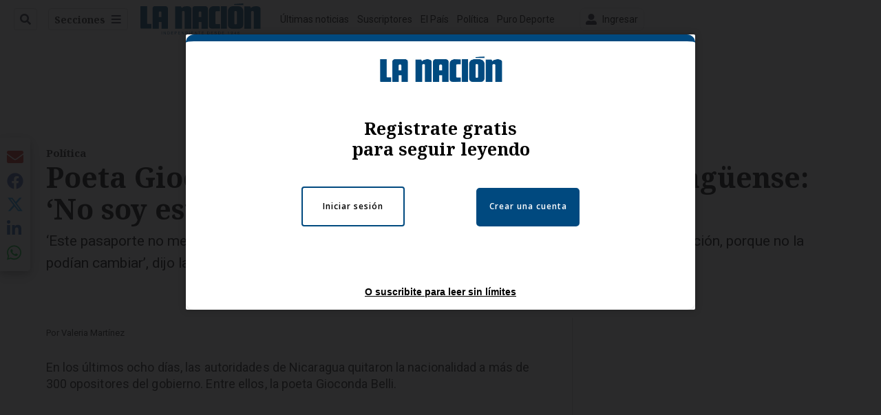

--- FILE ---
content_type: text/plain; charset=utf-8
request_url: https://clavis-gruponacion-prod.arc-perso.aws.arc.pub/clavis/training/site/la-nacion/documents/recommendations?limit=3
body_size: 16222
content:
{"type": "results", "version": "0.6.0", "content_elements": [{"canonical_url": "/el-pais/repretel-tomo-decision-sobre-subasta-de-radio-y-tv/3Z5IPQAP4NHGHCBWMNXMMZIYH4/story/", "created_date": "2025-11-20T23:23:28.222Z", "display_date": "2025-11-20T23:34:57.071Z", "headlines": {"basic": "Repretel tom\u00f3 decisi\u00f3n sobre subasta de radio y TV: esto har\u00e1 con sus canales", "meta_title": "", "mobile": "", "native": "", "print": "", "tablet": "", "web": ""}, "last_updated_date": "2025-11-21T17:40:35.438Z", "promo_items": {"basic": {"_id": "VSTS56WPUZFI7DU7XKOC6LRAXM", "additional_properties": {"fullSizeResizeUrl": "/resizer/v2/VSTS56WPUZFI7DU7XKOC6LRAXM.jpeg?auth=76002923e0e44343c7b3739840d6fda9ac4a928fa2de40205a5e0e53d6fa60e4", "galleries": [], "ingestionMethod": "manual", "iptc_job_identifier": "La Naci\u00f3n", "keywords": ["repretel", " noticias repretel"], "mime_type": "image/jpeg", "originalName": "WhatsApp Image 2025-11-10 at 7.20.36 PM.jpeg", "originalUrl": "https://cloudfront-us-east-1.images.arcpublishing.com/gruponacion/VSTS56WPUZFI7DU7XKOC6LRAXM.jpeg", "proxyUrl": "/resizer/v2/VSTS56WPUZFI7DU7XKOC6LRAXM.jpeg?auth=76002923e0e44343c7b3739840d6fda9ac4a928fa2de40205a5e0e53d6fa60e4", "published": true, "resizeUrl": "/resizer/v2/VSTS56WPUZFI7DU7XKOC6LRAXM.jpeg?auth=76002923e0e44343c7b3739840d6fda9ac4a928fa2de40205a5e0e53d6fa60e4", "restricted": false, "thumbnailResizeUrl": "/resizer/v2/VSTS56WPUZFI7DU7XKOC6LRAXM.jpeg?auth=76002923e0e44343c7b3739840d6fda9ac4a928fa2de40205a5e0e53d6fa60e4&width=300", "version": 0, "template_id": 1203}, "address": {}, "alt_text": "Repretel Noticias Repretel Logo", "auth": {"1": "76002923e0e44343c7b3739840d6fda9ac4a928fa2de40205a5e0e53d6fa60e4"}, "caption": "Repretel Noticias Repretel Logo", "created_date": "2025-11-11T02:22:19Z", "credits": {"affiliation": [{"name": "La Naci\u00f3n", "type": "author"}], "by": [{"byline": "Archivo", "name": "Archivo", "type": "author"}]}, "height": 1079, "image_type": "photograph", "last_updated_date": "2025-11-11T02:22:19Z", "licensable": false, "owner": {"id": "gruponacion", "sponsored": false}, "slug": "repretel-noticias", "source": {"additional_properties": {"editor": "photo center"}, "edit_url": "https://gruponacion.arcpublishing.com/photo/VSTS56WPUZFI7DU7XKOC6LRAXM", "system": "photo center"}, "subtitle": "Repretel Noticias Repretel Logo", "type": "image", "url": "https://cloudfront-us-east-1.images.arcpublishing.com/gruponacion/VSTS56WPUZFI7DU7XKOC6LRAXM.jpeg", "version": "0.10.9", "width": 1920}}, "publish_date": "2025-11-21T17:40:35.349Z", "taxonomy": {"primary_section": {"_id": "/el-pais"}}, "website": "la-nacion", "website_url": "/el-pais/repretel-tomo-decision-sobre-subasta-de-radio-y-tv/3Z5IPQAP4NHGHCBWMNXMMZIYH4/story/", "websites": {"la-nacion": {"website_section": {"_id": "/el-pais", "_website": "la-nacion", "type": "section", "version": "0.6.0", "name": "El Pa\u00eds", "description": "El Pa\u00eds", "path": "/el-pais", "parent_id": "/", "parent": {"default": "/"}, "additional_properties": {"original": {"_id": "/el-pais", "site": {"site_title": "El Pa\u00eds", "site_url": "/el-pais/", "site_about": null, "site_tagline": null, "site_description": "El Pa\u00eds", "site_keywords": "\u00daltimas noticias, Costa Rica, pol\u00edtica, salud, educaci\u00f3n, servicios, trabajo, infraestructura, agenda nacional", "native_app_rendering": null, "author_slug": null}, "social": {"twitter": null, "rss": null, "facebook": null, "archives": null}, "_admin": {"default_content": null, "tracking_node": null, "alias_ids": ["/la-nacion/el-pais"], "commercial_node": null}, "story_list": {"story_list_content": {}}, "in_the_news": {"in_the_news_usefeature": null, "in_the_news_usesectionbar": "false", "in_the_news_usebasepage": "/in-the-news-forsections/"}, "navigation": {"display_in_top_strip": null, "nav_display": null, "nav_title": null}, "advertisement": {"network_code": "175346488", "unit_code": "nacion/nacion_nacional", "ad_unit_section": "/175346488/nacion/nacion_nacional"}, "_website": "la-nacion", "name": "El Pa\u00eds", "order": {"LN-Hamburguesa": 1003, "LNVideos": 1519, "HamburgerMenu": 1003, "LNBlogs": 2277, "LN_BusquedaAvanzada": 1015, "hamburger-menu": 1005, "default": 1015, "composer": 1002, "horizontal-menu": 1004, "search-menu": 1013, "menuComposer": 1035}, "parent": {"default": "/", "LN-Hamburguesa": "/", "EF-Hamburguesa": null, "LN_BusquedaAvanzada": "/", "LN_BusquedaAvanzada2": null, "hamburger-menu": "/", "footer-menu": null, "HamburgerMenu": "/", "composer": "/", "horizontal-menu": "/", "search-menu": "/", "menuComposer": "/"}, "ancestors": {"default": ["/"], "LN-Hamburguesa": [], "EF-Hamburguesa": [], "LN_BusquedaAvanzada": ["/"], "LN_BusquedaAvanzada2": [], "hamburger-menu": ["/"], "footer-menu": [], "HamburgerMenu": ["/"], "composer": ["/"], "horizontal-menu": ["/"], "search-menu": ["/"], "menuComposer": ["/"]}, "inactive": false, "node_type": "section"}}, "_website_section_id": "la-nacion./el-pais"}, "website_url": "/el-pais/repretel-tomo-decision-sobre-subasta-de-radio-y-tv/3Z5IPQAP4NHGHCBWMNXMMZIYH4/story/"}}, "_id": "3Z5IPQAP4NHGHCBWMNXMMZIYH4"}, {"canonical_url": "/el-pais/dos-reconocidos-canales-abandonaran-la-television/6UZ4UTAIONBVRFKTN62CXNXYAI/story/", "created_date": "2025-11-20T22:48:30.909Z", "display_date": "2025-11-21T03:24:18.981Z", "headlines": {"basic": "Televisora cat\u00f3lica y Canal 1 abandonar\u00e1n la TV abierta de Costa Rica por subasta de frecuencias de Sutel: \u2018Es materialmente imposible\u2019", "meta_title": "", "mobile": "", "native": "", "print": "", "tablet": "", "web": ""}, "last_updated_date": "2025-11-21T03:24:19.104Z", "promo_items": {"basic": {"_id": "V7SR6ZTMDRALRJ7KX3LI4SVF7U", "additional_properties": {"fullSizeResizeUrl": "/resizer/v2/V7SR6ZTMDRALRJ7KX3LI4SVF7U.JPG?auth=7ffd4e94776073e4624b6a8436e3081cf6794dbc2b9bdc843590abd81716f778", "galleries": [], "ingestionMethod": "manual", "keywords": ["edificios", "edificios de san jos\u00e9", "sutel escaz\u00fa"], "mime_type": "image/jpeg", "originalName": "Edificios_atenorio.JPG", "originalUrl": "https://cloudfront-us-east-1.images.arcpublishing.com/gruponacion/V7SR6ZTMDRALRJ7KX3LI4SVF7U.JPG", "proxyUrl": "/resizer/v2/V7SR6ZTMDRALRJ7KX3LI4SVF7U.JPG?auth=7ffd4e94776073e4624b6a8436e3081cf6794dbc2b9bdc843590abd81716f778", "published": true, "resizeUrl": "/resizer/v2/V7SR6ZTMDRALRJ7KX3LI4SVF7U.JPG?auth=7ffd4e94776073e4624b6a8436e3081cf6794dbc2b9bdc843590abd81716f778", "restricted": false, "takenOn": "2022-09-05T21:48:10Z", "thumbnailResizeUrl": "/resizer/v2/V7SR6ZTMDRALRJ7KX3LI4SVF7U.JPG?auth=7ffd4e94776073e4624b6a8436e3081cf6794dbc2b9bdc843590abd81716f778&width=300", "version": 0, "template_id": 306}, "address": {}, "auth": {"1": "7ffd4e94776073e4624b6a8436e3081cf6794dbc2b9bdc843590abd81716f778"}, "caption": "06/09/2022 Edificios de San Jos\u00e9 y de gobierno Sutel Escaz\u00fa . Foto Alonso Tenorio", "copyright": "Alonso Tenorio", "created_date": "2022-09-06T21:21:15Z", "credits": {"affiliation": [], "by": [{"byline": "Alonso Tenorio", "name": "Alonso Tenorio", "type": "author"}]}, "height": 1752, "image_type": "photograph", "last_updated_date": "2022-09-06T21:21:15Z", "licensable": false, "owner": {"id": "gruponacion"}, "slug": "Edificios de San Jos\u00e9 ", "source": {"additional_properties": {"editor": "photo center"}, "edit_url": "https://gruponacion.arcpublishing.com/photo/V7SR6ZTMDRALRJ7KX3LI4SVF7U", "system": "photo center"}, "status": "", "subtitle": "Edificios de San Jos\u00e9 , Sutel Escaz\u00fa ", "taxonomy": {}, "type": "image", "url": "https://cloudfront-us-east-1.images.arcpublishing.com/gruponacion/V7SR6ZTMDRALRJ7KX3LI4SVF7U.JPG", "version": "0.10.9", "width": 2742, "syndication": {"external_distribution": "", "search": ""}}}, "publish_date": "2025-11-21T03:24:18.981Z", "taxonomy": {"primary_section": {"_id": "/el-pais"}}, "website": "la-nacion", "website_url": "/el-pais/dos-reconocidos-canales-abandonaran-la-television/6UZ4UTAIONBVRFKTN62CXNXYAI/story/", "websites": {"la-nacion": {"website_section": {"_id": "/el-pais", "_website": "la-nacion", "type": "section", "version": "0.6.0", "name": "El Pa\u00eds", "description": "El Pa\u00eds", "path": "/el-pais", "parent_id": "/", "parent": {"default": "/"}, "additional_properties": {"original": {"_id": "/el-pais", "site": {"site_title": "El Pa\u00eds", "site_url": "/el-pais/", "site_about": null, "site_tagline": null, "site_description": "El Pa\u00eds", "site_keywords": "\u00daltimas noticias, Costa Rica, pol\u00edtica, salud, educaci\u00f3n, servicios, trabajo, infraestructura, agenda nacional", "native_app_rendering": null, "author_slug": null}, "social": {"twitter": null, "rss": null, "facebook": null, "archives": null}, "_admin": {"default_content": null, "tracking_node": null, "alias_ids": ["/la-nacion/el-pais"], "commercial_node": null}, "story_list": {"story_list_content": {}}, "in_the_news": {"in_the_news_usefeature": null, "in_the_news_usesectionbar": "false", "in_the_news_usebasepage": "/in-the-news-forsections/"}, "navigation": {"display_in_top_strip": null, "nav_display": null, "nav_title": null}, "advertisement": {"network_code": "175346488", "unit_code": "nacion/nacion_nacional", "ad_unit_section": "/175346488/nacion/nacion_nacional"}, "_website": "la-nacion", "name": "El Pa\u00eds", "order": {"LN-Hamburguesa": 1003, "LNVideos": 1519, "HamburgerMenu": 1003, "LNBlogs": 2277, "LN_BusquedaAvanzada": 1015, "hamburger-menu": 1005, "default": 1015, "composer": 1002, "horizontal-menu": 1004, "search-menu": 1013, "menuComposer": 1035}, "parent": {"default": "/", "LN-Hamburguesa": "/", "EF-Hamburguesa": null, "LN_BusquedaAvanzada": "/", "LN_BusquedaAvanzada2": null, "hamburger-menu": "/", "footer-menu": null, "HamburgerMenu": "/", "composer": "/", "horizontal-menu": "/", "search-menu": "/", "menuComposer": "/"}, "ancestors": {"default": ["/"], "LN-Hamburguesa": [], "EF-Hamburguesa": [], "LN_BusquedaAvanzada": ["/"], "LN_BusquedaAvanzada2": [], "hamburger-menu": ["/"], "footer-menu": [], "HamburgerMenu": ["/"], "composer": ["/"], "horizontal-menu": ["/"], "search-menu": ["/"], "menuComposer": ["/"]}, "inactive": false, "node_type": "section"}}, "_website_section_id": "la-nacion./el-pais"}, "website_url": "/el-pais/dos-reconocidos-canales-abandonaran-la-television/6UZ4UTAIONBVRFKTN62CXNXYAI/story/"}}, "_id": "6UZ4UTAIONBVRFKTN62CXNXYAI"}, {"canonical_url": "/el-pais/grupo-con-5-conocidas-radioemisoras-en-fm-anuncia/AGFR6QGOFFGZDFCJRPZ3KAM4ZM/story/", "created_date": "2025-11-20T19:34:42.100Z", "display_date": "2025-11-21T05:07:52.031Z", "headlines": {"basic": "Grupo con 5 conocidas radioemisoras en FM anuncia que no participar\u00e1 en subasta de frecuencias", "meta_title": "", "mobile": "", "native": "", "print": "", "tablet": "", "web": ""}, "last_updated_date": "2025-11-21T05:07:52.193Z", "promo_items": {"basic": {"_id": "VZYE2ENIDBHZ3M7NNBRMNSDWIY", "additional_properties": {"fullSizeResizeUrl": "/resizer/v2/VZYE2ENIDBHZ3M7NNBRMNSDWIY.jpg?auth=d5e0ac2d9ea8e0ba44bad853baf3548436681280a7da4de155e718de5235f962", "galleries": [], "keywords": ["microphone", "headphones", "studio", "stand", "professional", "equipment", "mic", "music", "record", "rec", "rack", "audio", "sound", "recording", "radio", "host", "station", "fm", "dj", "air", "[on air]", "speak", "operator", "statement", "composer", "musician", "melodist", "leading", "technology", "listening", "listen", "song", "vocal", "black", "news", "communication", "media", "chrome", "silver", "voice", "entertainment", "broadcast", "broadcasting", "cable", "interview", "speech", "wallpaper", "object", "blue", "background", "3d"], "mime_type": "image/jpeg", "originalName": "Sutel-Viceministerio-Telecomunicaciones-Canartel-Ciber-Regulacion-radioemisoras-frecuencias_ELFIMA20160322_0019_1.jpg", "originalUrl": "https://cloudfront-us-east-1.images.arcpublishing.com/gruponacion/VZYE2ENIDBHZ3M7NNBRMNSDWIY.jpg", "proxyUrl": "/resizer/v2/VZYE2ENIDBHZ3M7NNBRMNSDWIY.jpg?auth=d5e0ac2d9ea8e0ba44bad853baf3548436681280a7da4de155e718de5235f962", "published": true, "resizeUrl": "/resizer/v2/VZYE2ENIDBHZ3M7NNBRMNSDWIY.jpg?auth=d5e0ac2d9ea8e0ba44bad853baf3548436681280a7da4de155e718de5235f962", "restricted": false, "thumbnailResizeUrl": "/resizer/v2/VZYE2ENIDBHZ3M7NNBRMNSDWIY.jpg?auth=d5e0ac2d9ea8e0ba44bad853baf3548436681280a7da4de155e718de5235f962&width=300", "version": 3, "roles": []}, "address": {}, "alt_text": "La Cadena Radial Costarricense, que opera cinco conocidas frecuencias de radio en la banda FM, confirm\u00f3 este jueves que no participar\u00e1 en la pol\u00e9mica subasta p\u00fablica de frecuencias de radio y televisi\u00f3n organizada por la Superintendencia de Telecomunicaciones (Sutel), la cual se cierra este viernes 21 de noviembre.", "auth": {"1": "d5e0ac2d9ea8e0ba44bad853baf3548436681280a7da4de155e718de5235f962"}, "caption": "Headphones on microphone stand, professional studio", "created_date": "2017-10-15T04:09:34Z", "credits": {"by": []}, "geo": {}, "height": 434, "image_type": "photograph", "last_updated_date": "2025-11-21T05:07:35Z", "licensable": false, "owner": {"id": "gruponacion", "sponsored": false}, "slug": "emisoras-radio-fm", "source": {"additional_properties": {"editor": "photo center"}, "edit_url": "https://gruponacion.arcpublishing.com/photo/VZYE2ENIDBHZ3M7NNBRMNSDWIY", "system": "photo center"}, "subtitle": "La Cadena Radial Costarricense opera cinco conocidas frecuencias de radio en la banda FM", "taxonomy": {"associated_tasks": []}, "type": "image", "url": "https://cloudfront-us-east-1.images.arcpublishing.com/gruponacion/VZYE2ENIDBHZ3M7NNBRMNSDWIY.jpg", "version": "0.10.9", "width": 800}}, "publish_date": "2025-11-21T05:07:52.031Z", "taxonomy": {"primary_section": {"_id": "/el-pais"}}, "website": "la-nacion", "website_url": "/el-pais/grupo-con-5-conocidas-radioemisoras-en-fm-anuncia/AGFR6QGOFFGZDFCJRPZ3KAM4ZM/story/", "websites": {"la-nacion": {"website_section": {"_id": "/el-pais", "_website": "la-nacion", "type": "section", "version": "0.6.0", "name": "El Pa\u00eds", "description": "El Pa\u00eds", "path": "/el-pais", "parent_id": "/", "parent": {"default": "/"}, "additional_properties": {"original": {"_id": "/el-pais", "site": {"site_title": "El Pa\u00eds", "site_url": "/el-pais/", "site_about": null, "site_tagline": null, "site_description": "El Pa\u00eds", "site_keywords": "\u00daltimas noticias, Costa Rica, pol\u00edtica, salud, educaci\u00f3n, servicios, trabajo, infraestructura, agenda nacional", "native_app_rendering": null, "author_slug": null}, "social": {"twitter": null, "rss": null, "facebook": null, "archives": null}, "_admin": {"default_content": null, "tracking_node": null, "alias_ids": ["/la-nacion/el-pais"], "commercial_node": null}, "story_list": {"story_list_content": {}}, "in_the_news": {"in_the_news_usefeature": null, "in_the_news_usesectionbar": "false", "in_the_news_usebasepage": "/in-the-news-forsections/"}, "navigation": {"display_in_top_strip": null, "nav_display": null, "nav_title": null}, "advertisement": {"network_code": "175346488", "unit_code": "nacion/nacion_nacional", "ad_unit_section": "/175346488/nacion/nacion_nacional"}, "_website": "la-nacion", "name": "El Pa\u00eds", "order": {"LN-Hamburguesa": 1003, "LNVideos": 1519, "HamburgerMenu": 1003, "LNBlogs": 2277, "LN_BusquedaAvanzada": 1015, "hamburger-menu": 1005, "default": 1015, "composer": 1002, "horizontal-menu": 1004, "search-menu": 1013, "menuComposer": 1035}, "parent": {"default": "/", "LN-Hamburguesa": "/", "EF-Hamburguesa": null, "LN_BusquedaAvanzada": "/", "LN_BusquedaAvanzada2": null, "hamburger-menu": "/", "footer-menu": null, "HamburgerMenu": "/", "composer": "/", "horizontal-menu": "/", "search-menu": "/", "menuComposer": "/"}, "ancestors": {"default": ["/"], "LN-Hamburguesa": [], "EF-Hamburguesa": [], "LN_BusquedaAvanzada": ["/"], "LN_BusquedaAvanzada2": [], "hamburger-menu": ["/"], "footer-menu": [], "HamburgerMenu": ["/"], "composer": ["/"], "horizontal-menu": ["/"], "search-menu": ["/"], "menuComposer": ["/"]}, "inactive": false, "node_type": "section"}}, "_website_section_id": "la-nacion./el-pais"}, "website_url": "/el-pais/grupo-con-5-conocidas-radioemisoras-en-fm-anuncia/AGFR6QGOFFGZDFCJRPZ3KAM4ZM/story/"}}, "_id": "AGFR6QGOFFGZDFCJRPZ3KAM4ZM"}]}

--- FILE ---
content_type: application/javascript; charset=utf-8
request_url: https://fundingchoicesmessages.google.com/f/AGSKWxXQpoyuWiXf_nMvadrDfIfB7eZ8w1GhuzTYPQ-X5nzyDuyiw9piOi3XaB53P9WOu1Aj0PJ1bn_CvGDrEmcl2ayjxJXy5Sygm0fmltMDEXdYw745TfgdGKa6vGmpoKFMMucnb6D8ix_ZqUHI-idC75WmG7LnuTVpiEv1xLc7fYHE6G0PDiwpq-GH0YY=/_/adRoll./ads300x250.=728x90&/adtracker?/ads_door.
body_size: -1291
content:
window['2ed52e64-f81a-44ab-baa3-d353b2e0b0f6'] = true;